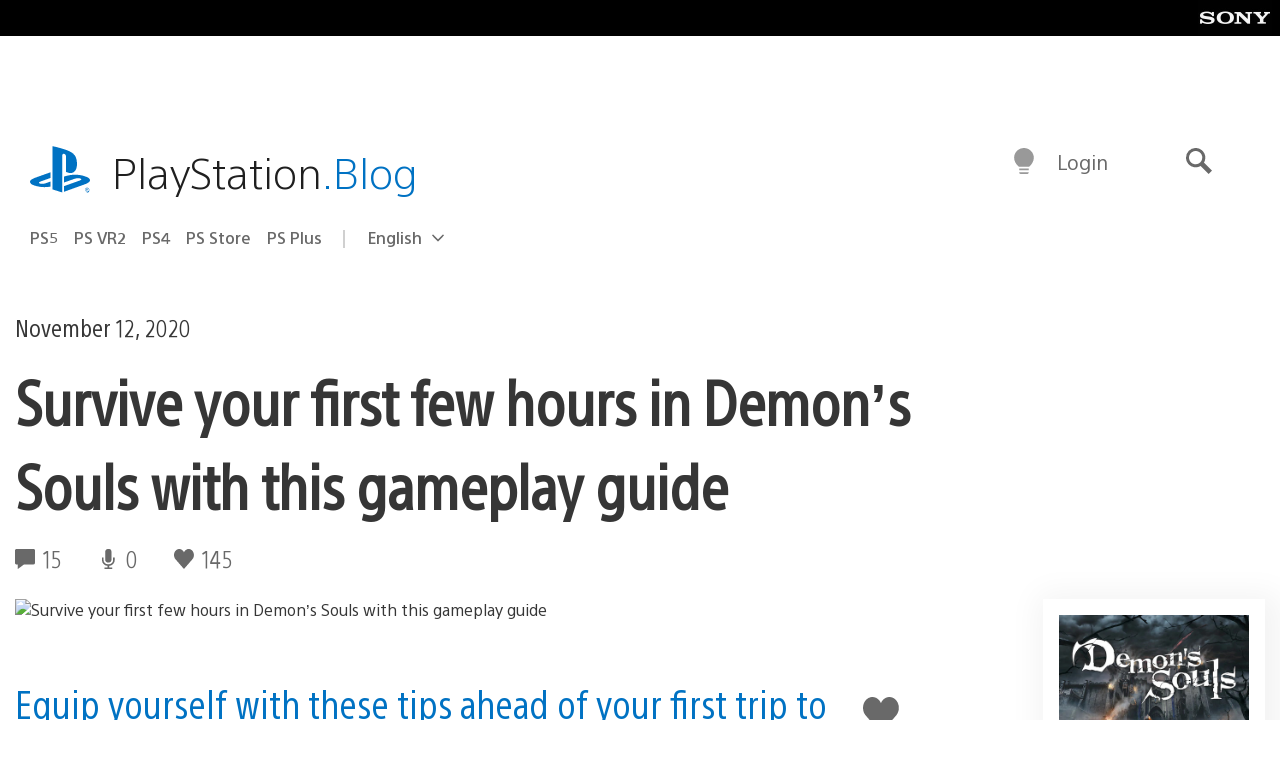

--- FILE ---
content_type: application/x-javascript;charset=utf-8
request_url: https://smetrics.aem.playstation.com/id?d_visid_ver=5.5.0&d_fieldgroup=A&mcorgid=BD260C0F53C9733E0A490D45%40AdobeOrg&mid=59511206346101974632027625610761873536&ts=1769321211615
body_size: -40
content:
{"mid":"59511206346101974632027625610761873536"}